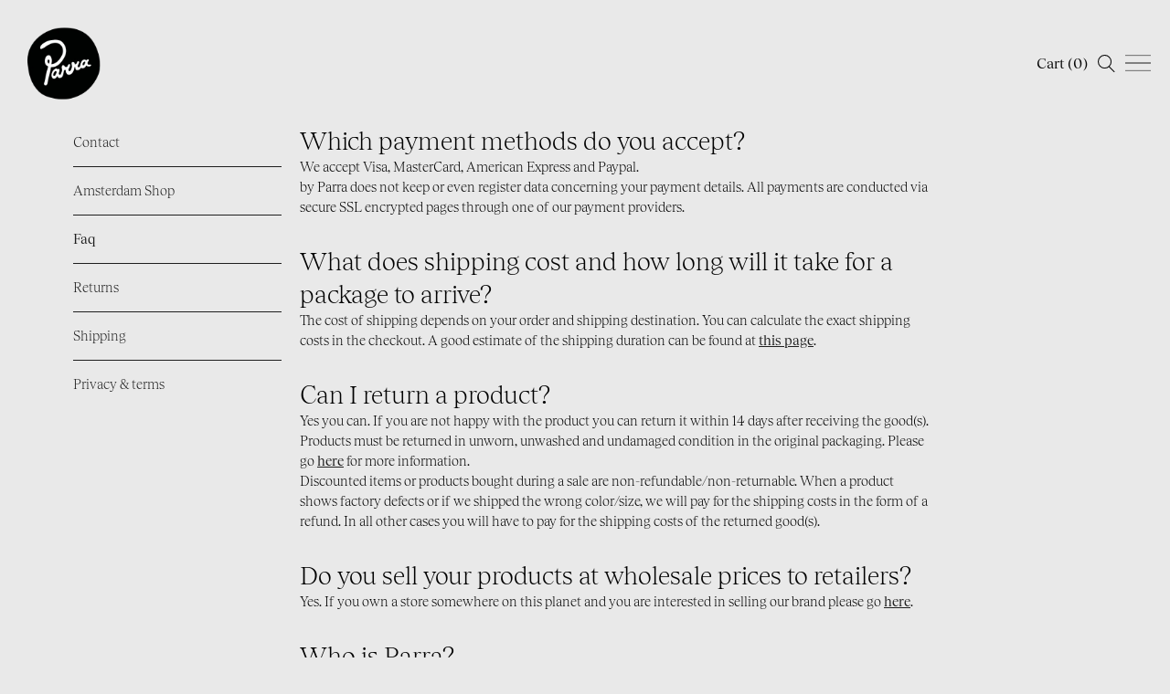

--- FILE ---
content_type: text/css
request_url: https://www.byparra.us/cdn/shop/t/4/assets/base.css?v=19850197851899552791765533023
body_size: 373
content:
*{box-sizing:border-box;margin:0;padding:0}html{background-color:#e9e9e9;font-size:62.5%}body{-ms-overflow-style:none;-webkit-overflow-scrolling:touch;-webkit-font-smoothing:antialiased;-moz-osx-font-smoothing:grayscale;background-color:#e9e9e9}body.no--scroll{height:100vh;overflow:hidden}.main{display:flex;flex-direction:column;min-height:100vh}.main .main_inner{display:flex;flex-direction:column;flex:1}body.show_sale_banner .main .main_inner{padding-top:3.9rem}.hide,.grecaptcha-badge{display:none!important}.shopify-email-marketing-confirmation__container{display:flex;flex:1;flex-direction:column;gap:1.6rem;margin:0 auto;max-width:37rem;padding:10rem 1rem 5rem;text-align:center}@media only screen and (min-width : 768px){.shopify-email-marketing-confirmation__container{padding-top:13rem}}.shopify-email-marketing-confirmation__container:before{content:"Unsubscribed";font-family:Tobias,serif;font-size:2.8rem;font-weight:300;line-height:3.6rem;margin:0;padding:0}.shopify-email-marketing-confirmation__container h1{display:none}.shopify-email-marketing-confirmation__container p{font-family:Tobias,serif;font-size:1.5rem;font-weight:300;line-height:2.2rem}.blackbutton{-webkit-appearance:none;appearance:none;background-color:#161616;border:0;color:#fff;cursor:pointer;display:block;font-family:Tobias,serif;font-size:1.5rem;font-weight:300;line-height:3.2rem;padding:1rem 2rem;text-decoration:none}.blackbutton.blackbutton--na{cursor:default}.popup{align-items:center;background-color:#ffffff80;display:flex;flex-direction:column;top:0;right:0;bottom:0;left:0;justify-content:center;padding:2rem;position:fixed;z-index:100000}.popup .popup_inner{background-color:#fff;color:#161616;display:flex;flex-direction:column;gap:2rem;max-width:35rem;padding:2rem;position:relative;width:100%}.popup .popup_inner:after{background-image:url(data:image/svg+xml,%3Csvg%20width%3D%2212%22%20height%3D%2212%22%20viewBox%3D%220%200%2012%2012%22%20fill%3D%22none%22%20xmlns%3D%22http%3A%2F%2Fwww.w3.org%2F2000%2Fsvg%22%3E%3Cpath%20d%3D%22M9.97%2011.03a.75.75%200%201%200%201.06-1.06L7.06%206l3.97-3.97A.75.75%200%200%200%209.97.97L6%204.94%202.03.97A.75.75%200%200%200%20.97%202.03L4.94%206%20.97%209.97a.75.75%200%201%200%201.06%201.06L6%207.06z%22%20fill%3D%22%23161616%22%2F%3E%3C%2Fsvg%3E);background-position:center;background-repeat:no-repeat;background-size:contain;content:"";cursor:pointer;position:absolute;height:1rem;right:2rem;top:3.3rem;width:1rem}.popup .popup_inner h1{font-family:Tobias,serif;font-size:2.8rem;font-weight:300;line-height:3.6rem}.popup .popup_inner p{font-family:Tobias,serif;font-size:1.5rem;font-weight:300;line-height:2.2rem}.noty_theme__mint.noty_bar{margin:0}.noty_theme__mint.noty_type__error{background-color:#c00!important;border-color:#c00!important}.noty_theme__mint.noty_bar .noty_body{font-family:Tobias,serif;font-size:1.5rem;font-weight:300;line-height:2.2rem}.noty_buttons .button{-webkit-appearance:none;appearance:none;background-color:transparent;border:0;color:#fff;cursor:pointer;font-family:Tobias,serif;font-size:1.2rem;font-weight:300;line-height:1.4;padding:.5rem 1rem;transition:.2s ease-in-out}.noty_buttons .button.button--success{background-color:#1e1e1e;color:#fff}@media (hover: hover){.noty_buttons .button:hover{opacity:.8}}.spin{display:flex;font-size:24px;background:$#fff;padding:1rem 0}.spin .spinner-icon{width:20px;height:20px;border:2px solid #ccc;border-top-color:#333;border-radius:50%;animation:spin 1s linear infinite;margin:0 auto}@keyframes spin{to{transform:rotate(360deg)}}
/*# sourceMappingURL=/cdn/shop/t/4/assets/base.css.map?v=19850197851899552791765533023 */


--- FILE ---
content_type: text/css
request_url: https://www.byparra.us/cdn/shop/t/4/assets/sale_banner.css?v=22909095185586981881736955219
body_size: -461
content:
.sale_banner{background-color:#1e1e1e;color:#fff;display:flex;font-family:Tobias,serif;line-height:1;outline:none;overflow:hidden;padding-top:0;padding:1.3rem 0;position:fixed;text-decoration:none;top:0;white-space:nowrap;width:100%;z-index:1000}.sale_banner .sale_boxes{align-items:center;display:flex;gap:1.5rem;justify-content:center;white-space:no-wrap}.sale_banner span{font-size:1.3rem;letter-spacing:.05rem;text-transform:uppercase}
/*# sourceMappingURL=/cdn/shop/t/4/assets/sale_banner.css.map?v=22909095185586981881736955219 */


--- FILE ---
content_type: text/css
request_url: https://www.byparra.us/cdn/shop/t/4/assets/banner.css?v=59277820664669689661765533023
body_size: -543
content:
.shopify-pc__banner__dialog,
.shopify-pc__prefs__dialog {
    font-family : 'Tobias', serif;
    font-size   : 1.5rem;
    font-weight : 300;
    line-height : 2.2rem;
}

--- FILE ---
content_type: text/css
request_url: https://www.byparra.us/cdn/shop/t/4/assets/policy.css?v=110360773086012091381765794946
body_size: -69
content:
.shopify-policy__container{display:flex;flex-direction:column;margin:0;max-width:none;padding:10rem 0 5rem}@media only screen and (min-width: 768px){.shopify-policy__container{flex-direction:row;padding-top:13rem}}.shopify-policy__container .shopify-policy__title{display:none}.shopify-policy__container .shopify-policy__body{display:flex;flex:1;flex-direction:column;gap:1.6rem;max-width:70rem;padding:0 1rem}@media only screen and (min-width: 768px){.shopify-policy__container .shopify-policy__body{max-width:calc(71rem + (100% - .8rem)/4);padding-left:calc((100% - .8rem)/4 + 1rem);padding-top:.6rem}}.shopify-policy__container .shopify-policy__body .rte{display:flex;flex-direction:column;gap:1.6rem}.shopify-policy__container .shopify-policy__body img{max-width:100%}.shopify-policy__container .shopify-policy__body h1,.shopify-policy__container .shopify-policy__body h2,.shopify-policy__container .shopify-policy__body h3{font-family:Tobias,serif;font-size:2.8rem;font-weight:300;line-height:3.6rem;margin:0;padding:0}.shopify-policy__container .shopify-policy__body h2{margin-top:3rem}.shopify-policy__container .shopify-policy__body h3{font-size:1.5rem;font-weight:700;line-height:2.2rem}.shopify-policy__container .shopify-policy__body p,.shopify-policy__container .shopify-policy__body td,.shopify-policy__container .shopify-policy__body th,.shopify-policy__container .shopify-policy__body li{font-family:Tobias,serif;font-size:1.5rem;font-weight:300;line-height:2.2rem}.shopify-policy__container .shopify-policy__body ul{margin-left:1.5rem}.shopify-policy__container .shopify-policy__body ol{margin-left:2.8rem}.shopify-policy__container .shopify-policy__body table{border-bottom:.1rem solid #1E1E1E;border-right:.1rem solid #1E1E1E;width:100%!important}.shopify-policy__container .shopify-policy__body table td,.shopify-policy__container .shopify-policy__body table th{border-top:.1rem solid #1E1E1E;border-left:.1rem solid #1E1E1E;padding:.5rem}@media only screen and (min-width : 768px){.shopify-policy__container .shopify-policy__body table td,.shopify-policy__container .shopify-policy__body table th{white-space:nowrap}}.shopify-policy__container .shopify-policy__body th{font-weight:500}.shopify-policy__container .shopify-policy__body strong{font-weight:700}.shopify-policy__container .shopify-policy__body a{color:#1e1e1e;font-weight:400;transition:.2s ease-in-out}@media (hover: hover){.shopify-policy__container .shopify-policy__body a:hover{text-decoration:none}}.shopify-policy__container .shopify-policy__body a.button{-webkit-appearance:none;appearance:none;background-color:#161616;border:0;color:#fff;cursor:pointer;display:flex;font-family:Tobias,serif;font-size:1.5rem;font-weight:300;justify-content:center;line-height:3.2rem;padding:1rem 1.5rem;text-decoration:none;width:100%}
/*# sourceMappingURL=/cdn/shop/t/4/assets/policy.css.map?v=110360773086012091381765794946 */


--- FILE ---
content_type: text/css
request_url: https://www.byparra.us/cdn/shop/t/4/assets/header.css?v=64799067995926154181765533023
body_size: -293
content:
.header_img{left:2rem;position:fixed;top:2rem;width:6rem;z-index:100}body.show_sale_banner .header_img{top:5.9rem}.header_img.header_img--mixblend{mix-blend-mode:difference}@media only screen and (min-width : 768px){.header_img{left:3rem;top:3rem;width:8rem}body.show_sale_banner .header_img{top:6rem}}.header{align-items:center;display:flex;justify-content:flex-end;gap:.5rem;mix-blend-mode:difference;position:fixed;right:1rem;top:3rem;z-index:98}body.show_sale_banner .header{top:6.9rem}@media only screen and (min-width : 768px){.header{top:5rem}body.show_sale_banner .header{top:8.9rem}}.header a{outline:none;text-decoration:none!important}.header a.cart_btn{color:#e1e1e1;font-family:Tobias,serif;font-size:1.6rem;font-weight:400;line-height:1.9rem;mix-blend-mode:difference}.header a.menu{height:3.8rem;padding:1rem;position:relative;width:5rem}.header a.menu:before{content:"";height:1.8rem;background-image:var(--icon_menu);background-position:center;background-repeat:no-repeat;background-size:contain;left:50%;position:absolute;top:50%;transform:translate(-50%,-50%);width:3rem}.header a.search{height:3.8rem;padding:1rem;position:relative;margin-right:-1rem;width:4rem}.header a.search:before{content:"";height:2rem;background-image:var(--icon_menu_search);background-position:center;background-repeat:no-repeat;background-size:contain;left:50%;margin-top:.1rem;position:absolute;top:50%;transform:translate(-50%,-50%);width:2rem}.header a.profile{height:3.8rem;padding:1rem;position:relative;margin-right:-1rem;width:4rem}.header a.profile:before{content:"";height:2rem;background-image:var(--icon_menu_profile);background-position:center;background-repeat:no-repeat;background-size:contain;left:50%;position:absolute;top:50%;transform:translate(-50%,-50%);width:2rem}
/*# sourceMappingURL=/cdn/shop/t/4/assets/header.css.map?v=64799067995926154181765533023 */


--- FILE ---
content_type: text/css
request_url: https://www.byparra.us/cdn/shop/t/4/assets/navigation.css?v=150257379377976265321765533023
body_size: -41
content:
.navigation{background-color:#fff;font-family:Tobias,serif;height:100vh;height:calc(var(--vh, 1vh) * 100);overflow:hidden;position:fixed;top:0;right:0;width:0;z-index:99}body.show_sale_banner .navigation{height:calc(100vh - 3.9rem);height:calc((var(--vh, 1vh) * 100) - 3.9rem);top:3.9rem}.navigation .navigation_inner{display:flex;flex-direction:column;height:100%;padding:0 2rem}.navigation .navigation_inner .navigation_top{align-items:center;display:flex;justify-content:flex-end;height:10rem}@media only screen and (min-width : 768px){.navigation .navigation_inner .navigation_top{height:14rem}}.navigation .navigation_inner .navigation_top .close_btn{background-image:url(data:image/svg+xml,%3Csvg%20fill%3D%22none%22%20height%3D%2223%22%20viewBox%3D%220%200%2024%2023%22%20width%3D%2224%22%20xmlns%3D%22http%3A%2F%2Fwww.w3.org%2F2000%2Fsvg%22%3E%3Cpath%20d%3D%22M1.04%2022.253%2022.253%201.04m-20.506%200L22.96%2022.253%22%20stroke%3D%22%23000%22%2F%3E%3C%2Fsvg%3E);background-position:center;background-repeat:no-repeat;background-size:contain;height:2rem;width:2rem}.navigation .navigation_inner .navigation_middle{border-top:.1rem solid #E9E9E9;display:flex;flex:1;flex-direction:column;overflow:auto}.navigation .navigation_inner .navigation_middle>ul{display:flex;flex-direction:column;list-style-type:none;margin:0;padding:0}.navigation .navigation_inner .navigation_middle>ul>li{padding:1rem 0;border-bottom:.1rem solid #E9E9E9}.navigation .navigation_inner .navigation_middle a{color:#1e1e1e;font-size:1.5rem;font-weight:300;line-height:3.1rem;padding:1rem 0;text-decoration:none}.navigation .navigation_inner .navigation_middle>ul>li.open>a{font-weight:600}.navigation .navigation_inner .navigation_middle>ul.currencies_menu>li>a{color:#18576c}.navigation .navigation_inner .navigation_middle>ul.seasons_menu>li>ul,.navigation .navigation_inner .navigation_middle>ul.currencies_menu>li>ul{height:0;overflow:hidden}.navigation .navigation_inner .navigation_middle>ul:last-child>li:last-child{border-bottom:0}.navigation .navigation_inner .navigation_bottom>ul{display:flex;flex-direction:column;list-style-type:none;margin:0;padding:0}.navigation .navigation_inner .navigation_bottom>ul>li{border-bottom:.1rem solid #E9E9E9;padding:1rem 0}.navigation .navigation_inner .navigation_bottom>ul>li:last-child{border-bottom:0}.navigation .navigation_inner .navigation_bottom a{color:#1e1e1e;font-size:1.5rem;font-weight:300;line-height:3.1rem;padding:1rem 0;text-decoration:none}.navigation .navigation_inner .navigation_bottom a.logout{opacity:.5}
/*# sourceMappingURL=/cdn/shop/t/4/assets/navigation.css.map?v=150257379377976265321765533023 */


--- FILE ---
content_type: text/css
request_url: https://www.byparra.us/cdn/shop/t/4/assets/cart.css?v=164260115093999500001751363032
body_size: 45
content:
.cart{background-color:#fff;font-family:Tobias,serif;height:100vh;height:calc(var(--vh, 1vh) * 100);overflow:hidden;position:fixed;top:0;right:0;width:0;z-index:99}body.show_sale_banner .cart{height:calc(100vh - 3.9rem);height:calc((var(--vh, 1vh) * 100) - 3.9rem);top:3.9rem}.cart.cart--regular{background-color:transparent;height:auto;position:relative;right:auto;top:auto;width:auto}.cart .cart_inner{display:flex;flex-direction:column;height:100%;padding:0 2rem}.cart .cart_inner .cart_top{align-items:center;display:flex;justify-content:flex-end;height:10rem}@media only screen and (min-width : 768px){.cart .cart_inner .cart_top{height:14rem}}.cart .cart_inner .cart_top .close_btn{background-image:url(data:image/svg+xml,%3Csvg%20fill%3D%22none%22%20height%3D%2223%22%20viewBox%3D%220%200%2024%2023%22%20width%3D%2224%22%20xmlns%3D%22http%3A%2F%2Fwww.w3.org%2F2000%2Fsvg%22%3E%3Cpath%20d%3D%22M1.04%2022.253%2022.253%201.04m-20.506%200L22.96%2022.253%22%20stroke%3D%22%23000%22%2F%3E%3C%2Fsvg%3E);background-position:center;background-repeat:no-repeat;background-size:contain;height:2rem;width:2rem}.cart .cart_inner .cart_middle{border-top:.1rem solid #E9E9E9;display:flex;flex:1;flex-direction:column;overflow:auto}.cart .cart_inner .cart_row{align-items:flex-start;border-bottom:.1rem solid #E9E9E9;color:#1e1e1e;display:flex;font-size:1.5rem;font-weight:300;line-height:2.2rem;gap:1rem;padding:1rem 0;text-decoration:none}@media only screen and (min-width : 768px){.cart .cart_inner .cart_row{gap:2rem}}.cart .cart_inner .cart_row:last-child{border-bottom:0}.cart .cart_inner .cart_row .cart_row_img{background-color:#f8f8f8;background-position:center;background-repeat:no-repeat;background-size:cover;height:7rem;width:7rem}.cart .cart_inner .cart_row .cart_row_desc{display:flex;flex:1;flex-direction:column}.cart .cart_inner .cart_row .cart_row_desc font{color:#626262}.cart .cart_inner .cart_row .cart_row_desc strong{font-size:1.2rem}.cart .cart_inner .cart_row .cart_row_price{align-items:flex-end;display:flex;flex-direction:column}.cart .cart_inner .cart_row .cart_row_price .remove_btn{color:#626262;text-decoration:none}.cart .cart_inner .cart_row .cart_row_price .remove_btn.loading{background-image:var(--icon_loading2);background-position:center right;background-repeat:no-repeat;background-size:contain;cursor:default;height:2.2rem;width:4.7rem}.cart .cart_inner .cart_row .cart_row_price .remove_btn.loading font{display:none}.cart .cart_inner .cart_row.cart_row--total{font-weight:600;justify-content:space-between}.cart .cart_inner .cart_row.cart_row--small{border-bottom:0;color:#161616;font-size:1.1rem;font-weight:400;justify-content:flex-end}.cart .cart_inner .cart_bottom{border-top:.1rem solid #E9E9E9;padding:0 0 2rem}.cart .cart_inner .cart_bottom button{-webkit-appearance:none;appearance:none;background-color:#161616;border:0;color:#fff;cursor:pointer;font-family:Tobias,serif;font-size:1.6rem;font-weight:300;line-height:1;padding:2.2rem 1.5rem;transition:.2s ease-in-out;width:100%}.cart .cart_inner .cart_bottom button:disabled{opacity:.5}
/*# sourceMappingURL=/cdn/shop/t/4/assets/cart.css.map?v=164260115093999500001751363032 */


--- FILE ---
content_type: text/css
request_url: https://www.byparra.us/cdn/shop/t/4/assets/search_menu.css?v=19291870936344392091740484598
body_size: 323
content:
.search_menu{background-color:#fff;font-family:Tobias,serif;height:100vh;height:calc(var(--vh, 1vh) * 100);overflow:hidden;position:fixed;top:0;right:0;width:0;z-index:99}body.show_sale_banner .search_menu{height:calc(100vh - 3.9rem);height:calc((var(--vh, 1vh) * 100) - 3.9rem);top:3.9rem}.search_menu .search_menu_inner{display:flex;flex-direction:column;height:100%;padding:0 2rem}.search_menu .search_menu_inner .search_menu_top{align-items:center;display:flex;justify-content:flex-end;height:10rem}@media only screen and (min-width : 768px){.search_menu .search_menu_inner .search_menu_top{height:14rem}}.search_menu .search_menu_inner .search_menu_top .close_btn{background-image:url(data:image/svg+xml,%3Csvg%20fill%3D%22none%22%20height%3D%2223%22%20viewBox%3D%220%200%2024%2023%22%20width%3D%2224%22%20xmlns%3D%22http%3A%2F%2Fwww.w3.org%2F2000%2Fsvg%22%3E%3Cpath%20d%3D%22M1.04%2022.253%2022.253%201.04m-20.506%200L22.96%2022.253%22%20stroke%3D%22%23000%22%2F%3E%3C%2Fsvg%3E);background-position:center;background-repeat:no-repeat;background-size:contain;height:2rem;width:2rem}.search_menu .search_menu_inner .search_menu_middle{border-top:.1rem solid #E9E9E9;display:flex;flex:1;flex-direction:column;overflow:auto}.search_menu .search_menu_inner .search_menu_middle .search_field{align-items:center;border-bottom:.1rem solid #E9E9E9;display:flex;gap:1rem;padding:1rem 0}.search_menu .search_menu_inner .search_menu_middle .search_field .search_icon{background-image:url("data:image/svg+xml,%3Csvg%20width%3D%2219%22%20height%3D%2220%22%20viewBox%3D%220%200%2019%2020%22%20fill%3D%22none%22%20xmlns%3D%22http%3A%2F%2Fwww.w3.org%2F2000%2Fsvg%22%3E%3Cg%20clip-path%3D%22url(%23a)%22%3E%3Cpath%20d%3D%22M17.647%2018.934a.5.5%200%201%200%20.707-.707zm-5.807-5.806%205.807%205.806.707-.707-5.807-5.806z%22%20fill%3D%22%23fff%22%2F%3E%3Cpath%20d%3D%22M7.548%2014.597A7.048%207.048%200%201%200%207.548.5a7.048%207.048%200%200%200%200%2014.097Z%22%20stroke%3D%22%23fff%22%2F%3E%3C%2Fg%3E%3Cdefs%3E%3CclipPath%20id%3D%22a%22%3E%3Cpath%20fill%3D%22%23fff%22%20d%3D%22M0%200h19v20H0z%22%2F%3E%3C%2FclipPath%3E%3C%2Fdefs%3E%3C%2Fsvg%3E");background-position:center;background-repeat:no-repeat;background-size:contain;filter:invert(11%) sepia(0%) saturate(584%) hue-rotate(182deg) brightness(90%) contrast(95%);height:2rem;width:2rem}.search_menu .search_menu_inner .search_menu_middle .search_field input{-webkit-appearance:none;appearance:none;background-color:transparent;border:0;color:#1e1e1e;flex:1;font-family:Tobias,serif;font-size:1.6rem;font-weight:300;line-height:1;outline:none;padding:1.2rem 0}.search_menu .search_menu_inner .search_menu_middle h2{color:#1e1e1e;font-size:1.5rem;font-weight:300;width:100%}.search_menu .search_menu_inner .search_menu_middle .search_sizes{border-bottom:.1rem solid #E9E9E9;display:flex;flex-wrap:wrap;gap:1rem;padding:2rem 0}.search_menu .search_menu_inner .search_menu_middle .search_sizes>div{align-items:center;aspect-ratio:1/1;border:.1rem solid #E9E9E9;color:#1e1e1e;cursor:pointer;display:flex;font-size:1.5rem;font-weight:300;justify-content:center;transition:.2s ease-in-out;width:5rem}@media only screen and (min-width : 1024px) and (max-width: 1099px){.search_menu .search_menu_inner .search_menu_middle .search_sizes>div{width:4.6rem}}.search_menu .search_menu_inner .search_menu_middle .search_sizes>div.small_bottom{margin-bottom:-1rem}.search_menu .search_menu_inner .search_menu_middle .search_sizes>div.active{background-color:#18576c;color:#fff}.search_menu .search_menu_inner .search_menu_middle .search_sizes .seperator{border:0;height:0;width:100%}.search_menu .search_menu_inner .search_menu_middle .search_categories{display:flex;flex-direction:column;gap:1rem;padding:2rem 0}.search_menu .search_menu_inner .search_menu_middle .search_categories>div{align-items:center;border:.1rem solid #E9E9E9;color:#1e1e1e;cursor:pointer;display:flex;font-size:1.5rem;font-weight:300;line-height:3.1rem;padding:.5rem 0;text-decoration:none;justify-content:center;transition:.2s ease-in-out}
/*# sourceMappingURL=/cdn/shop/t/4/assets/search_menu.css.map?v=19291870936344392091740484598 */


--- FILE ---
content_type: text/css
request_url: https://www.byparra.us/cdn/shop/t/4/assets/section-page.css?v=50785915184274717261765794946
body_size: 51
content:
.page{display:flex;flex-direction:column;padding:10rem 0 5rem}@media only screen and (min-width : 768px){.page{flex-direction:row;padding-top:13rem}}.page .page_menu{padding:0 1rem;width:100%}@media only screen and (min-width : 768px){.page .page_menu{position:fixed;top:13rem;width:calc((100% - .8rem)/4)}}@media only screen and (min-width : 1024px){.page .page_menu{padding-left:8rem}}.page .page_menu ul{display:flex;flex-direction:column;list-style-type:none;margin:0;padding:0}.page .page_menu ul li{border-bottom:.1rem solid #1E1E1E}.page .page_menu ul li:last-child{border-bottom:0}.page .page_menu ul li a{color:#1e1e1e;display:block;font-family:Tobias,serif;font-size:1.5rem;font-weight:300;line-height:3.2rem;padding:1rem 0;text-decoration:none}.page .page_menu ul li.active a{font-weight:500}.page .page_text{display:flex;flex:1;flex-direction:column;gap:1.6rem;max-width:70rem;padding:0 1rem}@media only screen and (min-width : 768px){.page .page_text{max-width:calc(71rem + (100% - .8rem)/4);padding-left:calc((100% - .8rem)/4 + 1rem);padding-top:.6rem}}.page .page_text img{max-width:100%}.page .page_text h1,.page .page_text h2,.page .page_text h3{font-family:Tobias,serif;font-size:2.8rem;font-weight:300;line-height:3.6rem;margin:0;padding:0}.page .page_text h2{margin-top:3rem}.page .page_text h3{font-size:1.5rem;font-weight:700;line-height:2.2rem}.page .page_text p,.page .page_text td,.page .page_text th,.page .page_text li{font-family:Tobias,serif;font-size:1.5rem;font-weight:300;line-height:2.2rem}.page .page_text ul{margin-left:1.5rem}.page .page_text ol{margin-left:2.8rem}.page .page_text table{border-bottom:.1rem solid #1E1E1E;border-right:.1rem solid #1E1E1E;width:100%!important}.page .page_text table td,.page .page_text table th{border-top:.1rem solid #1E1E1E;border-left:.1rem solid #1E1E1E;padding:.5rem}@media only screen and (min-width : 768px){.page .page_text table td,.page .page_text table th{white-space:nowrap}}.page .page_text th{font-weight:500}.page .page_text strong{font-weight:700}.page .page_text a{color:#1e1e1e;font-weight:400;transition:.2s ease-in-out}@media (hover: hover){.page .page_text a:hover{text-decoration:none}}.page .page_text a.button{-webkit-appearance:none;appearance:none;background-color:#161616;border:0;color:#fff;cursor:pointer;display:flex;font-family:Tobias,serif;font-size:1.5rem;font-weight:300;justify-content:center;line-height:3.2rem;padding:1rem 1.5rem;text-decoration:none;width:100%}.page .page_text .orders{display:flex;flex-direction:column;gap:1.5rem;width:100%}.page .page_text .orders .order_row{display:flex;font-family:Tobias,serif;font-size:1.5rem;font-weight:300;gap:1rem;line-height:2.2rem;text-decoration:none}.page .page_text .orders .order_row .order_row_info{flex:1}.page .page_text .orders .order_row .order_row_actions a{text-decoration:none}.page .page_text .pagination{align-items:center;border-top:.1rem solid #1E1E1E;display:flex;font-family:Tobias,serif;font-size:1.2rem;font-weight:300;justify-content:space-between;padding-top:1rem}.page .page_text .pagination .pagination_pages{flex:1}.page .page_text .pagination .pagination_pages ul{align-items:center;display:flex;gap:.5rem;justify-content:center;list-style-type:none;margin:0;padding:0}.page .page_text .pagination .pagination_pages ul li{font-family:Tobias,serif;font-size:1.2rem;font-weight:300}.page .page_text .pagination a{text-decoration:none}.page .page_text.page_text--404{margin:0 auto;max-width:37rem;padding-left:1rem;text-align:center}.page .page_text.page_text--404 h1{margin:0 auto;width:15rem}
/*# sourceMappingURL=/cdn/shop/t/4/assets/section-page.css.map?v=50785915184274717261765794946 */


--- FILE ---
content_type: text/css
request_url: https://www.byparra.us/cdn/shop/t/4/assets/footer.css?v=626515710667070261715950757
body_size: -144
content:
.footer{background-color:#e9e9e9;position:relative;z-index:1}.footer .footer_nav{display:flex;flex-direction:column;padding:2rem}@media only screen and (min-width : 768px){.footer .footer_nav{flex-direction:column-reverse;padding:0 0 2rem}}body.page--product .footer{padding-bottom:7.2rem}@media only screen and (min-width : 768px){body.page--product .footer{padding-bottom:0}}body.page--product #byPop-widget{display:none}.footer .footer_nav ul{display:flex;flex-direction:column;list-style-type:none;margin:0;padding:0}@media only screen and (min-width : 768px){.footer .footer_nav ul{column-gap:1.5rem;flex-direction:row;justify-content:flex-start;padding:2rem 1.5rem 0}}.footer .footer_nav ul li{color:#1e1e1e;font-family:Tobias,serif;font-size:1.5rem;font-weight:300;line-height:3.2rem}.footer .footer_nav ul li a{color:#1e1e1e;outline:none;text-decoration:none!important}.footer .footer_nav ul li.active a{font-weight:500}.footer .footer_nav ul li.show_lg{display:none}.footer .footer_nav ul li.pull_right{margin:0 0 0 auto}@media only screen and (min-width : 768px){.footer .footer_nav ul li.show_lg{display:initial}}.footer .footer_newsletter{display:flex;flex-direction:column;gap:1.5rem;margin-top:5rem;padding:0}@media only screen and (min-width : 768px){.footer .footer_newsletter{align-items:center;border-bottom:.1rem solid #1E1E1E;border-top:.1rem solid #1E1E1E;flex-direction:row;padding:3rem 0;margin:0 1.5rem}}.footer .footer_newsletter h3{color:#1e1e1e;font-family:Tobias,serif;font-size:1.5rem;font-weight:600;line-height:1.8rem}@media only screen and (min-width : 768px){.footer .footer_newsletter h3{width:calc((100% - .8rem)/4)}}.footer .footer_newsletter input[type=email],.footer .footer_newsletter input[type=text]{-webkit-appearance:none;appearance:none;background-color:transparent;border:0;border-bottom:.1rem solid #1E1E1E;color:#1e1e1e;font-family:Tobias,serif;font-size:1.5rem;font-weight:300;line-height:3.2rem;outline:none}.footer .footer_newsletter button[type=submit]{-webkit-appearance:none;appearance:none;background-color:#161616;border:0;color:#fff;cursor:pointer;font-family:Tobias,serif;font-size:1.5rem;font-weight:300;line-height:3.2rem;padding:1rem 1.5rem}.footer .footer_newsletter button[type=submit].send{background-color:#18576c}@media only screen and (min-width : 768px){.footer .footer_newsletter h3,.footer .footer_newsletter input[type=email],.footer .footer_newsletter input[type=text],.footer .footer_newsletter button[type=submit]{width:calc((100% - .8rem)/4)}}.footer .footer_copyright{align-items:center;display:flex;flex-direction:row;font-family:Tobias,serif;font-size:1.5rem;font-weight:300;justify-content:space-between;line-height:2.1rem;margin-top:2rem}@media only screen and (min-width : 768px){.footer .footer_copyright{display:none}}.footer .footer_copyright a{color:#161616;text-decoration:none!important}
/*# sourceMappingURL=/cdn/shop/t/4/assets/footer.css.map?v=626515710667070261715950757 */


--- FILE ---
content_type: image/svg+xml
request_url: https://www.byparra.us/cdn/shop/t/4/assets/icon_menu_search.svg?v=140252200386073856081740484597
body_size: -605
content:
<svg fill="none" height="19" viewBox="0 0 18 19" width="18" xmlns="http://www.w3.org/2000/svg" xmlns:xlink="http://www.w3.org/1999/xlink"><clipPath id="a"><path d="m0 0h18v19h-18z"/></clipPath><g clip-path="url(#a)"><path d="m16.7177 17.9877c.185.1855.4849.1855.6699 0 .185-.1854.185-.4862 0-.6718zm-5.5008-5.5161 5.5008 5.5161.6699-.6718-5.5008-5.516z" fill="#e1e1e1"/><path d="m7.15105 13.8669c3.68785 0 6.67745-2.9979 6.67745-6.69595 0-3.69809-2.9896-6.695974-6.67745-6.695974-3.68783 0-6.677417 2.997884-6.677417 6.695974 0 3.69805 2.989587 6.69595 6.677417 6.69595z" stroke="#e1e1e1"/></g></svg>

--- FILE ---
content_type: text/javascript
request_url: https://www.byparra.us/cdn/shop/t/4/assets/footer.js?v=138527898410187690811711445740
body_size: -694
content:
if(window.location.hash){var hash=window.location.hash;$(hash).length&&$("html, body").animate({scrollTop:$(hash).offset().top},0,"swing")}
//# sourceMappingURL=/cdn/shop/t/4/assets/footer.js.map?v=138527898410187690811711445740


--- FILE ---
content_type: text/javascript
request_url: https://www.byparra.us/cdn/shop/t/4/assets/base.js?v=157332759707550867311765533023
body_size: -402
content:
const isJapanVisitor=()=>Intl.DateTimeFormat().resolvedOptions().timeZone==="Asia/Tokyo"?!0:(navigator.languages||[navigator.language]).some(l=>/^ja(-JP)?$/i.test(l)),formatDate=(iso,{locale="en-US",timeZone="UTC",twoDigitDay=!0}={})=>{const opts={month:"short",day:twoDigitDay?"2-digit":"numeric",year:"numeric",timeZone},d=new Date(iso),parts=new Intl.DateTimeFormat(locale,opts).formatToParts(d),obj=Object.fromEntries(parts.filter(p=>p.type!=="literal").map(p=>[p.type,p.value]));return`${obj.month} ${obj.day} ${obj.year}`},generateVariantTitle=variantTitle=>(variantTitle??"").toLowerCase().includes("xxsmall")?"xxs":(variantTitle??"").toLowerCase().includes("xsmall")?"xs":(variantTitle??"").toLowerCase().includes("small")?"s":(variantTitle??"").toLowerCase().includes("medium")?"m":(variantTitle??"").toLowerCase().includes("xxlarge")?"xxl":(variantTitle??"").toLowerCase().includes("xlarge")?"xl":(variantTitle??"").toLowerCase().includes("large")?"l":(variantTitle??"").toLowerCase().includes("one size")?"os":variantTitle;
//# sourceMappingURL=/cdn/shop/t/4/assets/base.js.map?v=157332759707550867311765533023


--- FILE ---
content_type: image/svg+xml
request_url: https://www.byparra.us/cdn/shop/t/4/assets/icon_menu.svg?v=54402311749363648091708513312
body_size: -923
content:
<svg width="30" height="19" viewBox="0 0 30 19" fill="none" xmlns="http://www.w3.org/2000/svg">
<g clip-path="url(#clip0_1_2)">
<path d="M0 9.5H30" stroke="#E1E1E1"/>
<path d="M0 0.5H30" stroke="#E1E1E1"/>
<path d="M0 18.5H30" stroke="#E1E1E1"/>
</g>
<defs>
<clipPath id="clip0_1_2">
<rect width="30" height="19" fill="white"/>
</clipPath>
</defs>
</svg>


--- FILE ---
content_type: text/javascript
request_url: https://www.byparra.us/cdn/shop/t/4/assets/header.js?v=87642716584061716491748339258
body_size: 1046
content:
let save_cart=!1;const setCartWidth=()=>{$("body #shopify-section-header > .cart").hasClass("cart--open")&&($(window).width()<768?$("body #shopify-section-header > .cart").width($(window).actual("width")):$("body #shopify-section-header > .cart").width($(window).actual("width")/2)),$(window).width()<768?$("body #shopify-section-header > .cart .cart_inner").width($(window).actual("width")-40):$("body #shopify-section-header > .cart .cart_inner").width($(window).actual("width")/2-40)},setSearchWidth=()=>{$(".search_menu").hasClass("search_menu--open")&&($(window).width()<768?$(".search_menu").width($(window).actual("width")):$(window).width()<1024?$(".search_menu").width($(window).actual("width")/2):$(".search_menu").width($(window).actual("width")/4)),$(window).width()<768?$(".search_menu .search_menu_inner").width($(window).actual("width")-40):$(window).width()<1024?$(".search_menu .search_menu_inner").width($(window).actual("width")/2-40):$(".search_menu .search_menu_inner").width($(window).actual("width")/4-40)},setMenuWidth=()=>{$(".navigation").hasClass("navigation--open")&&($(window).width()<768?$(".navigation").width($(window).actual("width")):$(window).width()<1024?$(".navigation").width($(window).actual("width")/2):$(".navigation").width($(window).actual("width")/4)),$(window).width()<768?$(".navigation .navigation_inner").width($(window).actual("width")-40):$(window).width()<1024?$(".navigation .navigation_inner").width($(window).actual("width")/2-40):$(".navigation .navigation_inner").width($(window).actual("width")/4-40)};$(document).ready(function(){setCartWidth(),$(window).on("resize",setCartWidth),setMenuWidth(),$(window).on("resize",setMenuWidth),setSearchWidth(),$(window).on("resize",setSearchWidth),searchFuncs(),saleBannerFuncs()}),$("body").on("click",".header .cart_btn",function(e){e.preventDefault(),gsap.to(".cart",{duration:.2,width:$(window).width()<768?$(window).width():$(window).actual("width")/2,ease:"expoScale(0.5,7,none)"}).then(function(){$(".cart").addClass("cart--open"),$("body").addClass("no--scroll")})}),$("body").on("click",".cart .close_btn",function(e){e.preventDefault(),gsap.to(".cart",{duration:.1,width:0,ease:"expoScale(0.5,7,none)"}).then(function(){$(".cart").removeClass("cart--open"),$("body").removeClass("no--scroll")})}),$("body").on("click",".cart .cart_inner .remove_btn",function(e){if(e.preventDefault(),e.stopPropagation(),!save_cart){save_cart=!0;let updates={[$(this).closest(".cart_row").data("variantid")]:0};$(this).closest(".cart_middle").find(".cart_row").length===2&&$(this).closest(".cart_middle").find('.cart_row[data-tote="yes"]').length===1&&(updates[$(this).closest(".cart_middle").find('.cart_row[data-tote="yes"]').data("variantid")]=0),$(".cart .cart_inner button[type=submit]").attr("disabled",!0),$(".cart .cart_inner .remove_btn").css("opacity",0),$(this).addClass("loading").css("opacity",1),fetch(window.Shopify.routes.root+"cart/update.js",{method:"POST",headers:{"Content-Type":"application/json"},body:JSON.stringify({updates})}).then(response=>{loadAjaxCart()}).catch(error=>{$(".cart .cart_inner button[type=submit]").attr("disabled",!1),$(".cart .cart_inner .remove_btn").css("opacity",1),$(".cart .cart_inner .remove_btn.loading").removeClass("loading"),console.error("Error:",error)})}}),$("body").on("click",".header .search",function(e){e.preventDefault(),gsap.to(".search_menu",{duration:.2,width:$(window).width()<768?$(window).width():$(window).width()>=768&&$(window).width()<1024?$(window).actual("width")/2:$(window).actual("width")/4,ease:"expoScale(0.5,7,none)"}).then(function(){$(".search_menu").find("input[name=q]").focus(),$(".search_menu").addClass("search_menu--open"),$("body").addClass("no--scroll")})}),$("body").on("click",".search_menu .close_btn",function(e){e.preventDefault(),gsap.to(".search_menu",{duration:.1,width:0,ease:"expoScale(0.5,7,none)"}).then(function(){$(".search_menu").removeClass("search_menu--open"),$("body").removeClass("no--scroll")})});const loadAjaxCart=()=>{$.ajax({url:"/",success:function(res){$(".cart_btn").html($(res).find(".cart_btn").html()),$(".cart .cart_inner").html($(res).find(".cart_inner").html()),$(".cart .cart_inner button[type=submit]").attr("disabled",!1),$(".cart .cart_inner .remove_btn").css("opacity",1),$(".cart .cart_inner .remove_btn.loading").removeClass("loading"),save_cart=!1},error:function(){$(".cart .cart_inner button[type=submit]").attr("disabled",!1),$(".cart .cart_inner .remove_btn").css("opacity",1),$(".cart .cart_inner .remove_btn.loading").removeClass("loading"),save_cart=!1}})};$("body").on("click",".header .menu",function(e){e.preventDefault(),gsap.to(".navigation",{duration:.2,width:$(window).width()<768?$(window).width():$(window).width()>=768&&$(window).width()<1024?$(window).actual("width")/2:$(window).actual("width")/4,ease:"expoScale(0.5,7,none)"}).then(function(){$(".navigation").addClass("navigation--open"),$("body").addClass("no--scroll")})}),$("body").on("click",".navigation .close_btn",function(e){e.preventDefault(),gsap.to(".navigation",{duration:.1,width:0,ease:"expoScale(0.5,7,none)"}).then(function(){$(".navigation").removeClass("navigation--open"),$("body").removeClass("no--scroll")})}),$(".navigation .navigation_middle > ul > li > a").on("click",function(e){if($(this).closest("li").find("ul").length===1){e.preventDefault();const elm=$(this).closest("li").find("ul");elm.closest("li").hasClass("open")?(elm.closest("li").removeClass("open"),gsap.to(elm,{duration:.1,height:0,ease:"power1.out"})):(elm.closest("li").addClass("open"),gsap.to(elm,{duration:.1,height:"auto",ease:"power1.out"}))}}),$(".navigation .navigation_middle .currencies_menu > li > ul > li > a").on("click",function(e){e.preventDefault(),fetch(window.Shopify.routes.root+"cart/update.js",{method:"POST",headers:{"Content-Type":"application/json"},body:JSON.stringify({currency:$(this).data("currency")})}).then(response=>{window.location.reload()}).catch(error=>{console.error("Error:",error)})});const searchFuncs=()=>{const queryString=window.location.search,urlParams=new URLSearchParams(queryString),sizes=urlParams.get("sizes")!==null?urlParams.get("sizes").split(";"):!1;sizes&&sizes.length>0&&sizes.map(size=>{$('.search_menu .search_sizes > div[data-size="'+size+'"]').addClass("active")}),$(".search_menu .search_field input").on("keyup",function(e){e.which===13&&submitSearch()}),$(".search_menu .search_sizes > div").on("click",function(e){$(this).hasClass("active")?$(this).removeClass("active"):$(this).addClass("active"),submitSearch()});const getSizes=()=>{let sizes2=[];return $(".search_menu .search_sizes > div.active").each(function(){sizes2.push($(this).data("size"))}),sizes2.length>0?sizes2:!1},submitSearch=()=>{const action="/search",sizeval=getSizes(),searchval=$(".search_menu .search_field input").val()!==""?$(".search_menu .search_field input").val():!1,searchurl=new URL(window.shopUrl+action);if(searchval)searchurl.searchParams.append("q",searchval);else if(sizeval){let sizes2="";sizeval.map((size,sk)=>{sizes2+="variants.title:"+size,sk<sizeval.length-1&&(sizes2+=" OR ")}),searchurl.searchParams.append("q",sizes2)}else searchurl.searchParams.append("q","");sizeval&&searchurl.searchParams.append("sizes",sizeval.join(";")),searchurl.searchParams.append("type","product"),console.log(searchurl.href),window.location.href=searchurl.href}},saleBannerFuncs=()=>{if($(".sale_banner").length===1){let startRolling2=function(){$text.css({width:"auto"}),$text.width(width);var width=$text.width();return rollingTween.to(".sale_banner .sale_boxes",time,{x:-width,ease:Linear.easeNone,repeat:-1}),rollingTween},rollingText2=function(){$(".sale_banner  .sale_boxes").clone().appendTo(".sale_banner"),startRolling2()},resizeCheck2=function(){var progress=rollingTween.progress();rollingTween.time(0).kill(),startRolling2().progress(progress)};var startRolling=startRolling2,rollingText=rollingText2,resizeCheck=resizeCheck2,rollingTween=new TimelineMax,time=100,$rollingTextgoLeft=$(".sale_banner .sale_boxes"),$text=$(".sale_banner .sale_boxes");rollingText2(),resizeCheck2(),$(window).resize(resizeCheck2)}};
//# sourceMappingURL=/cdn/shop/t/4/assets/header.js.map?v=87642716584061716491748339258
